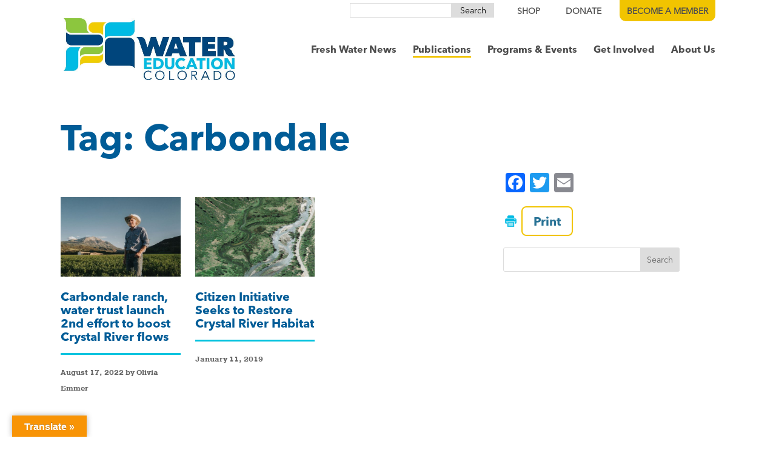

--- FILE ---
content_type: text/css
request_url: https://cividesk-weco.b-cdn.net/wp-content/plugins/divi_module_acf/style.css?ver=6.8.3
body_size: 91
content:
.et_pb_acf_table table { border-collapse: collapse; text-align: left; width: 100%; }

.et_pb_acf_table_styled { overflow: hidden; border: 1px solid #EFEFEF; }

.et_pb_acf_table table td, .et_pb_acf_table table th { padding: 8px 10px; }

.et_pb_acf_table_styled table thead th { background-color:#006699; border-left: 1px solid #A3A3A3; }

.et_pb_acf_table_styled table thead th:first-child { border: none; }

.et_pb_acf_table_styled table tbody td { border-left: 1px solid #DBDBDB; }

.et_pb_acf_table_styled table tbody tr:nth-child(even) td { background: #EFEFEF; }

.et_pb_acf_table table tbody td:first-child { border-left: none; }

.et_pb_acf_table table tbody tr:last-child td { border-bottom: none; }

.et_pb_acf_map {
	width: 100%;
	height: 400px;
	border: #ccc solid 1px;
}

/* fixes potential theme css conflict */
.et_pb_acf_map img {
   max-width: inherit !important;
}

.sb_mod_acf_single_item ul {
	list-style-type: disc;
	padding-left: 20px;
}

.et-fb-modal__support-notice {
	display: none !important;
}

--- FILE ---
content_type: text/css
request_url: https://cividesk-weco.b-cdn.net/wp-content/et-cache/global/et-divi-customizer-global.min.css?ver=1769019400
body_size: 934
content:
body,.et_pb_column_1_2 .et_quote_content blockquote cite,.et_pb_column_1_2 .et_link_content a.et_link_main_url,.et_pb_column_1_3 .et_quote_content blockquote cite,.et_pb_column_3_8 .et_quote_content blockquote cite,.et_pb_column_1_4 .et_quote_content blockquote cite,.et_pb_blog_grid .et_quote_content blockquote cite,.et_pb_column_1_3 .et_link_content a.et_link_main_url,.et_pb_column_3_8 .et_link_content a.et_link_main_url,.et_pb_column_1_4 .et_link_content a.et_link_main_url,.et_pb_blog_grid .et_link_content a.et_link_main_url,body .et_pb_bg_layout_light .et_pb_post p,body .et_pb_bg_layout_dark .et_pb_post p{font-size:14px}.et_pb_slide_content,.et_pb_best_value{font-size:15px}.nav li ul{border-color:#a3a3a3}.et_secondary_nav_enabled #page-container #top-header{background-color:rgba(186,186,186,0)!important}#et-secondary-nav li ul{background-color:rgba(186,186,186,0)}#et-secondary-nav li ul{background-color:#bababa}@media only screen and (min-width:981px){.et_header_style_left #et-top-navigation,.et_header_style_split #et-top-navigation{padding:17px 0 0 0}.et_header_style_left #et-top-navigation nav>ul>li>a,.et_header_style_split #et-top-navigation nav>ul>li>a{padding-bottom:17px}.et_header_style_split .centered-inline-logo-wrap{width:34px;margin:-34px 0}.et_header_style_split .centered-inline-logo-wrap #logo{max-height:34px}.et_pb_svg_logo.et_header_style_split .centered-inline-logo-wrap #logo{height:34px}.et_header_style_centered #top-menu>li>a{padding-bottom:6px}.et_header_style_slide #et-top-navigation,.et_header_style_fullscreen #et-top-navigation{padding:8px 0 8px 0!important}.et_header_style_centered #main-header .logo_container{height:34px}#logo{max-height:100%}.et_pb_svg_logo #logo{height:100%}.et_header_style_centered.et_hide_primary_logo #main-header:not(.et-fixed-header) .logo_container,.et_header_style_centered.et_hide_fixed_logo #main-header.et-fixed-header .logo_container{height:6.12px}.et_fixed_nav #page-container .et-fixed-header#top-header{background-color:#bababa!important}.et_fixed_nav #page-container .et-fixed-header#top-header #et-secondary-nav li ul{background-color:#bababa}}@media only screen and (min-width:1350px){.et_pb_row{padding:27px 0}.et_pb_section{padding:54px 0}.single.et_pb_pagebuilder_layout.et_full_width_page .et_post_meta_wrapper{padding-top:81px}.et_pb_fullwidth_section{padding:0}}.et_fixed_nav #page-container .et-fixed-header#top-header{background-color:transparent!important}.single.et-db .et-l .promo-box .et_pb_slide .et_pb_slide_image{margin-top:-235px!important}#donation-tabs .et_pb_tabs_controls{display:flex}#donation-tabs ul.et_pb_tabs_controls.clearfix.ll-at-font.ll-at-size.ll-at-line-height{display:flex;gap:12px;background-color:transparent;width:100%}#donation-tabs ul.et_pb_tabs_controls li.ll-at-font.ll-at-size.ll-at-line-height{margin-bottom:0}#donation-tabs .et_pb_tabs_controls li a{color:#666666}#donation-tabs .et_pb_tabs_controls li.et_pb_tab_active a{color:#4d4d4d!important}#donation-tabs .et_pb_tabs_controls li{background-color:white;border:2px solid #F1C400;border-radius:8px}div#donation-tabs{border:0}#donation-tabs .et_pb_tabs_controls li.et_pb_tab_active{background-color:#F1C400}#donation-tabs ul.et_pb_tabs_controls:after{display:none}#donation-tabs .et_pb_tab{padding-left:0;padding-right:0}#donation-tabs .et_pb_tab_content .crm-container p:last-of-type>a{display:inline-block;background:transparent!important;border:2px solid #F1C400;border-radius:8px;font-family:"Avenir Next LT W01 Bold",sans-serif;font-size:18px;padding:10px 18px;text-shadow:none!important;-webkit-transition:all 0.2s;transition:all 0.2s;color:#2786c2;text-decoration:none}#donation-tabs .et_pb_tab_content .crm-container p:last-of-type>a::after{text-shadow:0 0;font-family:ETmodules!important;font-weight:400;font-style:normal;font-variant:normal;-webkit-font-smoothing:antialiased;-moz-osx-font-smoothing:grayscale;text-transform:none;speak:none;position:absolute;margin-left:-1em;opacity:0;text-shadow:none;font-size:32px;font-weight:400;font-style:normal;font-variant:none;line-height:.8em;text-transform:none;content:"\35";-webkit-transition:all .2s;transition:all .2s}#donation-tabs .et_pb_tab_content .crm-container p:last-of-type>a:hover,#donation-tabs .et_pb_tab_content .crm-container p:last-of-type>a:focus{color:#23528c!important;padding-right:2em}#donation-tabs .et_pb_tab_content .crm-container p:last-of-type>a:hover::after,#donation-tabs .et_pb_tab_content .crm-container p:last-of-type>a:focus::after{margin-left:0;opacity:1}#donation-tabs .et_pb_tabs_controls li{height:auto!important}#donation-tabs ul.et_pb_tabs_controls{flex-direction:column}